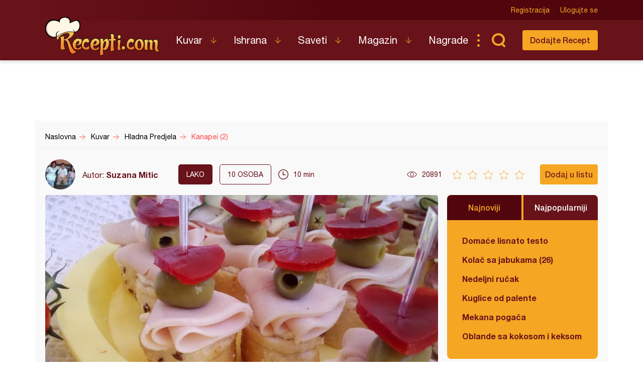

--- FILE ---
content_type: text/html; charset=UTF-8
request_url: https://www.recepti.com/kuvar/hladna-predjela/40626-kanapei
body_size: 6396
content:
<!DOCTYPE html>
<html lang="sr">
  <head>
    <meta charset="utf-8">
    <base href="https://www.recepti.com/" />
    <title>Kanapei (2) - Recepti.com</title>
    <meta name="viewport" content="width=device-width, initial-scale=1, maximum-scale=1.0, user-scalable=no">
    <link rel="stylesheet" href="static/css/app.css?v=3j" />
<!--     <style>iframe { background: #ddd; }</style> -->
    <link rel="icon" href="favicon.ico" />
	<meta property="fb:app_id" content="228369393920561" /> 
  <meta property="og:type"   content="recepti-com:recipe" /> 
  <meta property="og:url"    content="https://www.recepti.com/kuvar/hladna-predjela/40626-kanapei" /> 
  <meta property="og:title"  content="Kanapei (2)" /> 
  <meta property="og:image"  content="https://www.recepti.com/img/recipe/40626-kanapei.jpg" />
	<meta property="og:description" content="Recept za Kanapei. Za spremanje ovog jela neophodno je pripremiti hleb, sirni namaz, pileća prsa, masline, papriku." />
  <meta property="og:site_name" content="Recepti.com" />  

  <meta name="description" content="Recept za Kanapei. Za spremanje ovog jela neophodno je pripremiti hleb, sirni namaz, pileća prsa, masline, papriku." />
  <meta name="keywords" content="Kanapei, recepti, predjelo, sirni namaza, piletina, " />
    <meta name="apple-itunes-app" content="app-id=858458881">
    <meta name="google-play-app" content="app-id=com.recepti.android">

	<link rel="manifest" href="manifest.json">

<!-- Global site tag (gtag.js) - Google Analytics -->
<script async src="https://www.googletagmanager.com/gtag/js?id=UA-4465625-1"></script>
<script>
  window.dataLayer = window.dataLayer || [];
  function gtag(){dataLayer.push(arguments);}
  gtag('js', new Date());

  gtag('config', 'UA-4465625-1');
</script>
<!-- END Google Analytics___________________________________________________-->

<!-- GOOGLE Page-level ads__________________________________________________-->
<script async src="https://pagead2.googlesyndication.com/pagead/js/adsbygoogle.js?client=ca-pub-6634118988436420"
     data-overlays="bottom" crossorigin="anonymous"></script>
<!-- END GOOGLE Page-level ads__________________________________________________-->

<!-- GOOGLE DFP_______________________________________________________-->
<script async src="https://securepubads.g.doubleclick.net/tag/js/gpt.js"></script>
<script>
  window.googletag = window.googletag || {cmd: []};
  googletag.cmd.push(function() {
    googletag.defineSlot('/8201562/Recepti_top', [[320, 100], [300, 100], [970, 90], [728, 90], [300, 250], [970, 250]], 'div-gpt-ad-1433880105332-1').addService(googletag.pubads()).defineSizeMapping(googletag.sizeMapping().addSize([970, 400], [[970, 250], [970, 90], [728, 90]]).addSize([320, 400], [[320, 100], [300, 100], [300, 250]]).build());
    googletag.defineSlot('/8201562/Recepti_middle', [[320, 100], [300, 100], [970, 90], [728, 90], [300, 250], [970, 250]], 'div-gpt-ad-1433880105332-2').addService(googletag.pubads()).defineSizeMapping(googletag.sizeMapping().addSize([970, 400], [[970, 250], [970, 90], [728, 90]]).addSize([320, 400], [[320, 100], [300, 100], [300, 250]]).build());
    googletag.defineSlot('/8201562/Recepti_bottom', [[320, 100], [300, 100], [970, 90], [728, 90], [300, 250], [970, 250]], 'div-gpt-ad-1433880105332-3').addService(googletag.pubads()).defineSizeMapping(googletag.sizeMapping().addSize([970, 400], [[970, 250], [970, 90], [728, 90]]).addSize([320, 400], [[320, 100], [300, 100], [300, 250]]).build());

    googletag.defineSlot('/8201562/Recepti_right_top', [[300, 600], [300, 250]], 'div-gpt-ad-1433880105332-4').addService(googletag.pubads());
    googletag.defineSlot('/8201562/Recepti_right_bottom', [300, 250], 'div-gpt-ad-1433880105332-5').addService(googletag.pubads());
    googletag.defineSlot('/8201562/Recepti_comment', [[300, 600], [300, 250]], 'div-gpt-ad-1433880105332-6').addService(googletag.pubads());
    googletag.defineSlot('/8201562/Recepti_brending_left', [330, 900], 'div-gpt-ad-1433880105332-7').addService(googletag.pubads());
    googletag.defineSlot('/8201562/Recepti_brending_right', [330, 900], 'div-gpt-ad-1433880105332-8').addService(googletag.pubads());

    googletag.defineSlot('/8201562/Recepti_predjela', [[320, 100], [300, 100], [970, 90], [728, 90], [300, 250], [970, 250]], 'div-gpt-ad-1433880105332-9').addService(googletag.pubads()).defineSizeMapping(googletag.sizeMapping().addSize([970, 400], [[970, 250], [970, 90], [728, 90]]).addSize([320, 400], [[320, 100], [300, 100], [300, 250]]).build());
    googletag.defineSlot('/8201562/Recepti_glavna-jela', [[320, 100], [300, 100], [970, 90], [728, 90], [300, 250], [970, 250]], 'div-gpt-ad-1433880105332-10').addService(googletag.pubads()).defineSizeMapping(googletag.sizeMapping().addSize([970, 400], [[970, 250], [970, 90], [728, 90]]).addSize([320, 400], [[320, 100], [300, 100], [300, 250]]).build());
    googletag.defineSlot('/8201562/Recepti_pitetesta', [[320, 100], [300, 100], [970, 90], [728, 90], [300, 250], [970, 250]], 'div-gpt-ad-1433880105332-11').addService(googletag.pubads()).defineSizeMapping(googletag.sizeMapping().addSize([970, 400], [[970, 250], [970, 90], [728, 90]]).addSize([320, 400], [[320, 100], [300, 100], [300, 250]]).build());
    googletag.defineSlot('/8201562/Recepti_torte', [[320, 100], [300, 100], [970, 90], [728, 90], [300, 250], [970, 250]], 'div-gpt-ad-1433880105332-12').addService(googletag.pubads()).defineSizeMapping(googletag.sizeMapping().addSize([970, 400], [[970, 250], [970, 90], [728, 90]]).addSize([320, 400], [[320, 100], [300, 100], [300, 250]]).build());
    googletag.defineSlot('/8201562/Recepti_kolaci', [[320, 100], [300, 100], [970, 90], [728, 90], [300, 250], [970, 250]], 'div-gpt-ad-1433880105332-13').addService(googletag.pubads()).defineSizeMapping(googletag.sizeMapping().addSize([970, 400], [[970, 250], [970, 90], [728, 90]]).addSize([320, 400], [[320, 100], [300, 100], [300, 250]]).build());
    googletag.defineSlot('/8201562/Recepti_zimnica', [[320, 100], [300, 100], [970, 90], [728, 90], [300, 250], [970, 250]], 'div-gpt-ad-1433880105332-14').addService(googletag.pubads()).defineSizeMapping(googletag.sizeMapping().addSize([970, 400], [[970, 250], [970, 90], [728, 90]]).addSize([320, 400], [[320, 100], [300, 100], [300, 250]]).build());

    googletag.defineSlot('/8201562/Recepti_brending_sastojci', [[320, 100], [300, 100], [970, 90], [728, 90], [300, 250], [970, 250]], 'div-gpt-ad-1433880105332-15').addService(googletag.pubads()).defineSizeMapping(googletag.sizeMapping().addSize([970, 400], [[970, 250], [970, 90], [728, 90]]).addSize([320, 400], [[320, 100], [300, 100], [300, 250]]).build());
    googletag.pubads().enableSingleRequest();
    googletag.pubads().collapseEmptyDivs();
    googletag.enableServices();
  });
</script>

<!-- END GOOGLE DFP___________________________________________________-->


<!-- Start SmartBanner configuration -->
<meta name="smartbanner:title" content="Recepti - Kuvar">
<meta name="smartbanner:author" content="Recepti.com">
<meta name="smartbanner:price" content="Besplatna">
<meta name="smartbanner:price-suffix-apple" content=" - App Store">
<meta name="smartbanner:price-suffix-google" content=" - Google Play">
<meta name="smartbanner:icon-apple" content="https://www.recepti.com/static/img/foot-logo.svg">
<meta name="smartbanner:icon-google" content="https://www.recepti.com/static/img/foot-logo.svg">
<meta name="smartbanner:button" content="Instalirajte">
<meta name="smartbanner:button-url-apple" content="https://apps.apple.com/us/app/recepti-kuvar/id858458881">
<meta name="smartbanner:button-url-google" content="https://play.google.com/store/apps/details?id=com.recepti.android">
<meta name="smartbanner:enabled-platforms" content="android,ios">
<meta name="smartbanner:close-label" content="Zatvorite">
<link rel="stylesheet" href="/static/smartbanner.min.css">
<style>
.smartbanner.smartbanner--android { background: #1e1e1e; box-shadow: inset 0px 4px 0px #666; }
.smartbanner.smartbanner--android .smartbanner__button { box-shadow: none; border: 0px none; }
.smartbanner.smartbanner--android .smartbanner__button__label { background: #07a16d; color: #221f22; border-radius: 2px; }
</style>
<script src="/static/smartbanner.min.js"></script>
<!-- End SmartBanner configuration -->
  </head>
  <body>
    <div class="brand b1">
      <div id='div-gpt-ad-1433880105332-7' style="text-align: center">
      <script type='text/javascript'>
      googletag.cmd.push(function() { googletag.display('div-gpt-ad-1433880105332-7'); });
      </script>
      </div>
    </div>
    <div class="brand b2">
      <div id='div-gpt-ad-1433880105332-8' style="text-align: center">
      <script type='text/javascript'>
      googletag.cmd.push(function() { googletag.display('div-gpt-ad-1433880105332-8'); });
      </script>
      </div>
    </div>

    <header>
      <div class="head-top">
        <div class="container">
          <div class="ucontrol">
            <a href="/index/register">Registracija</a>
            <a href="/index/login">Ulogujte se</a>
          </div>
        </div>
      </div>
      <div class="head-content">
        <div class="container">
          <h2 class="logo"><a href="" title="Recepti.com">Recepti.com</a></h2>
          <nav>
            <ul>
              <li class="has-children">
                <a href="/kuvar">Kuvar</a>
                <ul>
                  <li><a href="/kuvar/hladna-predjela">Hladna Predjela</a></li>
                  <li><a href="/kuvar/topla-predjela">Topla Predjela</a></li>
                  <li><a href="/kuvar/supe-i-corbe">Supe i Čorbe</a></li>
                  <li><a href="/kuvar/salate">Salate</a></li>
                  <li><a href="/kuvar/pite-i-testa">Pite i Testa</a></li>
                  <li><a href="/kuvar/glavna-jela">Glavna jela</a></li>
                  <li><a href="/kuvar/riba-i-morski-plodovi">Riba i morski plodovi</a></li>
                  <li><a href="/kuvar/sosovi">Sosovi</a></li>
                  <li><a href="/kuvar/torte">Torte</a></li>
                  <li><a href="/kuvar/kolaci">Kolači</a></li>
                  <li><a href="/kuvar/zimnica">Zimnica</a></li>
                  <li><a href="/kuvar/video-recepti">Video recepti</a></li>
                </ul>
              </li>
              <li class="has-children">
                <a href="/ishrana">Ishrana</a>
                <ul>
                  <li><a href="/ishrana/minerali">Minerali</a></li>
                  <li><a href="/ishrana/vitamini">Vitamini</a></li>
                  <li><a href="/ishrana/namirnice">Namirnice</a></li>
                </ul>
              </li>
              <li class="has-children">
                <a href="/saveti">Saveti</a>
                <ul>
                  <li><a href="/saveti/kako-pripremiti">Kako pripremiti...</a></li>
                  <li><a href="/saveti/kako-servirati">Kako servirati...</a></li>
                  <li><a href="/saveti/koje-posudje">Koje posuđe...</a></li>
                  <li><a href="/saveti/gde-nabaviti">Gde nabaviti...</a></li>
                </ul>
              </li>
              <li class="has-children">
                <a href="/magazin">Magazin</a>
                <ul>
                  <li><a href="/magazin/zdravlje">Zdravlje</a></li>
                  <li><a href="/magazin/zanimljivosti">Zanimljivosti</a></li>
                </ul>
              </li>
              <li>
                <a href="/nagrade">Nagrade</a>
              </li>
            </ul>
          </nav>
          <div class="sear"><a href="" class="sico">Pretraga...</a></div>
          <div class="addrec"><a href="/recipe/add" class="btn s1">Dodajte Recept</a></div>
          <form class="search-box" method="post" action="/recipe/pagination">
            <select name="categories">
              <option value="0">SVE KATEGORIJE</option>
              <option value="51">Hladna Predjela</option>
              <option value="52">Topla Predjela</option>
              <option value="53">Supe i Čorbe</option>
              <option value="54">Salate</option>
              <option value="72">Pite i Testa</option>
              <option value="55">Glavna jela</option>
              <option value="69">Riba i morski plodovi</option>
              <option value="56">Sosovi</option>
              <option value="58">Torte</option>
              <option value="59">Kolači</option>
              <option value="70">Zimnica</option>
            </select>
            <select name="cooking">
              <option value="0">SVE KUHINJE</option>
              <option value="1">Univerzalna</option>
              <option value="2">Srpska</option>
              <option value="3">Grčka</option>
              <option value="4">Bosanska</option>
              <option value="5">Italijanska</option>
              <option value="6">Španska</option>
              <option value="7">Mađarska</option>
              <option value="8">Kineska</option>
              <option value="9">Indijska</option>
              <option value="10">Ruska</option>
              <option value="11">Francuska</option>
              <option value="12">Turska</option>
              <option value="13">Nemačka</option>
            </select>
            <input name="search" type="text" placeholder="Unesite recept koji tražite" />
          </form>
        </div>
      </div>
    </header>

    <section class="adspc" style="display: block">
      <div class="container">
        <div class="adcont leader" style="min-height: 90px">
          <div class="banner-new">

  
  
  
  
  
  <!-- /8201562/Recepti_glavna-jela -->
<div id='div-gpt-ad-1433880105332-1' style="text-align: center">
  <script type='text/javascript'>
    googletag.cmd.push(function() { googletag.display('div-gpt-ad-1433880105332-1'); });
  </script>
</div>
  
          </div>
        </div>
      </div>
    </section>


<div itemscope itemtype="http://schema.org/Recipe">
    <section class="breadcrumbs">
      <div class="container">
        <ul class="bc-items" itemscope itemtype="https://schema.org/BreadcrumbList">
          <li itemprop="itemListElement" itemscope itemtype="https://schema.org/ListItem">
            <a itemprop="item" href="/"><span itemprop="name">Naslovna</span></a>
            <meta itemprop="position" content="1" />
          </li>
          <li itemprop="itemListElement" itemscope itemtype="https://schema.org/ListItem">
            <a itemprop="item" href="/kuvar"><span itemprop="name">Kuvar</span></a>
            <meta itemprop="position" content="2" />
          </li>
          <li itemprop="itemListElement" itemscope itemtype="https://schema.org/ListItem">
            <a itemprop="item" href="/kuvar/hladna-predjela"><span itemprop="name">Hladna Predjela</span></a>
            <meta itemprop="position" content="3" />
          </li>
          <li itemprop="itemListElement" itemscope itemtype="https://schema.org/ListItem">
            <a itemprop="item" href="/kuvar/hladna-predjela/40626-kanapei"><span itemprop="name">Kanapei (2)</span></a>
            <meta itemprop="position" content="4" />
          </li>
        </ul>
        <div class="soc-share">
        </div>
      </div>
    </section>

    <section class="page-tools">
      <div class="container">
        <div class="auth">
          <img src="/img/profile/thumb/100000459637225.jpg" />
          <span>Autor: <a href="https://www.recepti.com/profile/view/20778" itemprop="author">Suzana Mitic</a></span>
        </div>
        <div class="tags">
          <span class="dark">lako</span>
<!--           <a href="" class="main">Posno</a> -->
          <span class="lite"><em itemprop="recipeYield">10</em> osoba</span>
        </div>
        <div class="time" itemprop="totalTime" content="PT10M">10 min</div>
        <div class="views">20891</div>
        <div class="rating r0" data-id="40626" data-user_id="">
          <span></span><span></span><span></span><span></span><span></span>
        </div>
    <span itemprop="aggregateRating" itemscope itemtype="http://schema.org/AggregateRating" style="
    display: none;
"><meta itemprop="bestRating" content="5"><meta itemprop="worstRating" content="1"><meta itemprop="ratingValue" content="5"><meta itemprop="bestRating" content="5"><meta itemprop="worstRating" content="1"><meta itemprop="ratingCount" content="1"></span>
        <div class="actions">
          <a class="btn s1 button-addlist" data-user_id="">Dodaj u listu</a>
          <favorites-add vue-dyn :lists="[]" :recid="40626"></favorites-add>
        </div>
        <div class="title">Kanapei (2)</div>
      </div>
    </section>


    <section class="page-intro">
      <div class="container">
        <div class="pi-main">
          <a href="https://www.recepti.com/img/recipe/40626-kanapei_zoom.jpg" class="fancybox"><img itemprop="image" src="https://www.recepti.com/img/recipe/40626-kanapei_zoom.jpg" alt="Kanapei (2)" title="Kanapei (2)"/></a>
          <h1 itemprop="name">Kanapei (2)</h1>
        </div>
        <aside class="">
          <div class="tabbed-list desktop-only">
            <div class="tl-head">
              <a href="" class="active">Najnoviji</a>
              <a href="">Najpopularniji</a>
            </div>
            <ul class="tl-content">
              <li class="active">
                <ul class="side-list">
                  <li><a href="/kuvar/pite-i-testa/61477-domace-lisnato-testo" title="Domaće lisnato testo">Domaće lisnato testo</a></li>
                  <li><a href="/kuvar/kolaci/61476-kolac-sa-jabukama" title="Kolač sa jabukama (26)">Kolač sa jabukama (26)</a></li>
                  <li><a href="/kuvar/glavna-jela/61475-nedeljni-rucak" title="Nedeljni ručak">Nedeljni ručak</a></li>
                  <li><a href="/kuvar/hladna-predjela/61474-kuglice-od-palente" title="Kuglice od palente">Kuglice od palente</a></li>
                  <li><a href="/kuvar/pite-i-testa/61473-mekana-pogaca" title="Mekana pogača">Mekana pogača</a></li>
                  <li><a href="/kuvar/kolaci/61472-oblande-sa-kokosom-i-keksom" title="Oblande sa kokosom i keksom">Oblande sa kokosom i keksom</a></li>
                </ul>
              </li>
              <li class="">
                <ul class="side-list">
                  <li><a href="/kuvar/pite-i-testa/2935-testo-za-palacinke" title="Testo za palačinke">Testo za palačinke</a></li>
                  <li><a href="/kuvar/kolaci/34380-original-testo-za-americke-palacinke" title="Original testo za američke palačinke">Original testo za američke palačinke</a></li>
                  <li><a href="/kuvar/glavna-jela/8976-cufte-u-sosu" title="Ćufte u sosu">Ćufte u sosu</a></li>
                  <li><a href="/kuvar/torte/39361-coko-moko-sa-kupovnim-korama" title="Čoko-moko sa kupovnim korama">Čoko-moko sa kupovnim korama</a></li>
                  <li><a href="/kuvar/kolaci/8530-strudla-sa-dzemom" title="Štrudla sa džemom">Štrudla sa džemom</a></li>
                  <li><a href="/kuvar/glavna-jela/261-pileci-paprikas-sa-krompirom" title="Pileći paprikaš sa krompirom">Pileći paprikaš sa krompirom</a></li>
                </ul>
              </li>
            </ul>
          </div>
          <div class="adspc side">
            <div width="300">
<!-- /8201562/Recepti_right_top -->
<div id='div-gpt-ad-1433880105332-4' style="text-align: center">
  <script type='text/javascript'>
    googletag.cmd.push(function() { googletag.display('div-gpt-ad-1433880105332-4'); });
  </script>
</div>
            </div>
          </div>
        </aside>
      </div>
    </section>
        <section class="recept-container">
      <div class="container">
        <div class="recept-content">
          <div class="ing">
            <h3>Sastojci</h3>
            <h4>Potrebno je:</h4>
            <ul>
              <li itemprop="ingredients">1 baget hleb</li>
              <li itemprop="ingredients">100 g sirni namaz</li>
              <li itemprop="ingredients">10 krugova pileća prsa</li>
              <li itemprop="ingredients">10 zelenih maslina</li>
              <li itemprop="ingredients">1 veća  crvena paprika</li>
            </ul>
          </div>
          <div class="proc">
            <h3>Priprema</h3>
            <ol>
              <li itemprop="recipeInstructions">
                Baget hleb prerezati na tanke šnite (ne veće od 1 cm). Svaki premazati sa kašičicom krem sira. Pileća prsa premazati krem sirom, a onda ga saviti na pola, a zatim i četvrtinu. Staviti na hleb. Dodati zelenu maslinu. Modlicom u obliku srca iseći crvenu papriku.  <a href="/img/recipe/step/40626-kanapei-1.jpg" class="fancybox" title="Kanapei (2)"><img src="/img/recipe/step/40626-kanapei-1.jpg" alt="Kanapei (2)" title="Kanapei (2)"></a>
              </li>
              <li itemprop="recipeInstructions">
                Ceo kanapai probosti čačkalicom i uživati u divnom ukusu. Prijatno!  <a href="/img/recipe/step/40626-kanapei-2.jpg" class="fancybox" title="Kanapei (2)"><img src="/img/recipe/step/40626-kanapei-2.jpg" alt="Kanapei (2)" title="Kanapei (2)"></a>
              </li>
              <li itemprop="recipeInstructions">
                Kanapee praviti neposredno pre služenja!  <a href="/img/recipe/step/40626-kanapei-3.jpg" class="fancybox" title="Kanapei (2)"><img src="/img/recipe/step/40626-kanapei-3.jpg" alt="Kanapei (2)" title="Kanapei (2)"></a>
              </li>
            </ol>
            
            
            
          </div>


          <div class="tags">
            <span>Tagovi</span>
            <ul>
              <li><a href="/tag/sir" title="sir">sir</a></li>
              <li><a href="/tag/paprika" title="paprika">paprika</a></li>
              <li><a href="/tag/masline" title="masline">masline</a></li>
              <li><a href="/tag/predjelo" title="predjelo">predjelo</a></li>
              <li><a href="/tag/kanapei" title="Kanapei">Kanapei</a></li>
            </ul>
          </div>
          
          
          
        </div>
        <aside class="ads">
          <div width="300">
<!-- /8201562/Recepti_right_bottom -->
<div id='div-gpt-ad-1433880105332-5' style="text-align: center">
  <script type='text/javascript'>
    googletag.cmd.push(function() { googletag.display('div-gpt-ad-1433880105332-5'); });
  </script>
</div>
          </div>
<!--           <img src="temp/sidead.jpg" /> -->
        </aside>
      </div>
    </section>
    
    <div class="container">
      <div class="tabbed-list mobile-only">
        <div class="tl-head">
          <a href="" class="active">Najnoviji</a>
          <a href="">Najpopularniji</a>
        </div>
        <ul class="tl-content">
          <li class="active">
            <ul class="side-list">
              <li><a href="/kuvar/pite-i-testa/61477-domace-lisnato-testo" title="Domaće lisnato testo">Domaće lisnato testo</a></li>
              <li><a href="/kuvar/kolaci/61476-kolac-sa-jabukama" title="Kolač sa jabukama (26)">Kolač sa jabukama (26)</a></li>
              <li><a href="/kuvar/glavna-jela/61475-nedeljni-rucak" title="Nedeljni ručak">Nedeljni ručak</a></li>
              <li><a href="/kuvar/hladna-predjela/61474-kuglice-od-palente" title="Kuglice od palente">Kuglice od palente</a></li>
              <li><a href="/kuvar/pite-i-testa/61473-mekana-pogaca" title="Mekana pogača">Mekana pogača</a></li>
              <li><a href="/kuvar/kolaci/61472-oblande-sa-kokosom-i-keksom" title="Oblande sa kokosom i keksom">Oblande sa kokosom i keksom</a></li>
            </ul>
          </li>
          <li class="">
            <ul class="side-list">
              <li><a href="/kuvar/pite-i-testa/2935-testo-za-palacinke" title="Testo za palačinke">Testo za palačinke</a></li>
              <li><a href="/kuvar/kolaci/34380-original-testo-za-americke-palacinke" title="Original testo za američke palačinke">Original testo za američke palačinke</a></li>
              <li><a href="/kuvar/glavna-jela/8976-cufte-u-sosu" title="Ćufte u sosu">Ćufte u sosu</a></li>
              <li><a href="/kuvar/torte/39361-coko-moko-sa-kupovnim-korama" title="Čoko-moko sa kupovnim korama">Čoko-moko sa kupovnim korama</a></li>
              <li><a href="/kuvar/kolaci/8530-strudla-sa-dzemom" title="Štrudla sa džemom">Štrudla sa džemom</a></li>
              <li><a href="/kuvar/glavna-jela/261-pileci-paprikas-sa-krompirom" title="Pileći paprikaš sa krompirom">Pileći paprikaš sa krompirom</a></li>
            </ul>
          </li>
        </ul>
      </div>
    </div>
    
    <section class="adspc" style="display: block">
      <div class="container">
        <div class="adcont large">
<!-- /8201562/Recepti_middle -->
<div id='div-gpt-ad-1433880105332-2' style="text-align: center">
  <script type='text/javascript'>
    googletag.cmd.push(function() { googletag.display('div-gpt-ad-1433880105332-2'); });
  </script>
</div>
        </div>
      </div>
    </section>    
    
    
    <section class="rec-list c1">
      <div class="container">
        <h2>Isprobao sam</h2>
        <div class="recipe-matched">
<!--          <script async src="//pagead2.googlesyndication.com/pagead/js/adsbygoogle.js"></script>
          <ins class="adsbygoogle"
            style="display:block"
              data-ad-format="autorelaxed"
              data-ad-client="ca-pub-6634118988436420"
              data-ad-slot="3574090110"></ins>
          <script>
                (adsbygoogle = window.adsbygoogle || []).push({});
          </script>-->
          <related vue-dyn></related>
        </div>
      </div>
    </section>

    <section class="comments-container">
      <meta itemprop="interactionCount" content="UserComments:2" />
      <div class="container">
        <div class="comments-content">
          <a class="btn s1" href="" data-user_id="">Postavite komentar</a>
          <comment-add vue-dyn recipe="40626"></comment-add>
          <h3>Komentari</h3>
          <ul>
            <li>
              <div class="auth"><img src="/img/profile/thumb/IMG_20140623_192239.jpg" /><span><a href="/profile/view/16686">Tijana </a></span><time>July 24, 2018, 12:13 pm</time></div>
              <div class="comment" style="word-wrap: break-word">Lepo </div>
            </li>
            <li>
              <div class="auth"><img src="/img/profile/thumb/Pic_2019_08_29_10_42_12.jpg" /><span><a href="/profile/view/24142">Aleksandra</a></span><time>July 22, 2018, 3:23 pm</time></div>
              <div class="comment" style="word-wrap: break-word">Super , dekorativno i ukusno <img src="/img/smileys/smile.png" alt="smile" style="width: 19; height: 19; border: 0;" /></div>
            </li>
          </ul>
        </div>
        <aside class="ads skyscraper-sticky">
<!-- /8201562/Recepti_right_comment -->
<div id='div-gpt-ad-1433880105332-6' style="text-align: center">
  <script type='text/javascript'>
    googletag.cmd.push(function() { googletag.display('div-gpt-ad-1433880105332-6'); });
  </script>
</div>
        </aside>
      </div>
    </section>

</div>
	    <app-notifications vue-dyn></app-notifications>
    <footer>
      <div class="container">
        <div class="totop"><a href="" class="totoplink">Vrh stranice</a></div>
        <div class="apps">
          <a class="apple" href="https://apps.apple.com/us/app/recepti-kuvar/id858458881" target="_blank">Download on the App Store</a>
          <a class="google" href="https://play.google.com/store/apps/details?id=com.recepti.android" target="_blank">Get it on Google play</a>
        </div>
        <div class="foot-split">
          <div class="foot-nav">
            <a href="" class="logo">Recepti.com</a>
            <p>© 2009-2026 Recepti.com | <a href="/uslovi">Uslovi korišćenja</a> | <a href="/marketing">Marketing</a> | <a href="/kontakt">Kontakt</a></p>
          </div>
          <div class="foot-social">
            <a target="_blank" href="https://www.facebook.com/Recepti.Kuvar/">Facebook</a>
            <a target="_blank" href="https://twitter.com/recepti_com">Twitter</a>
            <a target="_blank" href="https://www.youtube.com/c/ReceptiKuvar/">Youtube</a>
            <a target="_blank" href="https://www.instagram.com/recepti.kuvar/">Instagram</a>
            <a target="_blank" href="https://www.pinterest.com/receptikuvar/">Pinterest</a>
          </div>
        </div>
        <div class="siteby">Site by: <a href="https://halo.cool/" target="_blank">HALO</a></div>
      </div>
    </footer>
    <div class="mobile-tools">
      <nav class="tools-nav">
        <a class="search" href=""></a>
        <a class="menu" href="">Meni</a>
        <a class="profile" href=""></a>
      </nav>
      <div class="menu nav">
        <div class="logo"></div>
        <a class="close"></a>
        <ul class="main">
          <li class="has-children">
            <a href="/kuvar">Kuvar</a>
            <ul>
              <li><a href="/kuvar/hladna-predjela">Hladna Predjela</a></li>
              <li><a href="/kuvar/topla-predjela">Topla Predjela</a></li>
              <li><a href="/kuvar/supe-i-corbe">Supe i Čorbe</a></li>
              <li><a href="/kuvar/salate">Salate</a></li>
              <li><a href="/kuvar/pite-i-testa">Pite i Testa</a></li>
              <li><a href="/kuvar/glavna-jela">Glavna jela</a></li>
              <li><a href="/kuvar/riba-i-morski-plodovi">Riba i morski plodovi</a></li>
              <li><a href="/kuvar/sosovi">Sosovi</a></li>
              <li><a href="/kuvar/torte">Torte</a></li>
              <li><a href="/kuvar/kolaci">Kolači</a></li>
              <li><a href="/kuvar/zimnica">Zimnica</a></li>
              <li><a href="/kuvar/video-recepti">Video recepti</a></li>
            </ul>
          </li>
          <li class="has-children">
            <a href="/ishrana">Ishrana</a>
            <ul>
              <li><a href="/ishrana/minerali">Minerali</a></li>
              <li><a href="/ishrana/vitamini">Vitamini</a></li>
              <li><a href="/ishrana/namirnice">Namirnice</a></li>
            </ul>
          </li>
          <li class="has-children">
            <a href="/saveti">Saveti</a>
            <ul>
              <li><a href="/saveti/kako-pripremiti">Kako pripremiti...</a></li>
              <li><a href="/saveti/kako-servirati">Kako servirati...</a></li>
              <li><a href="/saveti/koje-posudje">Koje posuđe...</a></li>
              <li><a href="/saveti/gde-nabaviti">Gde nabaviti...</a></li>
            </ul>
          </li>
          <li class="has-children">
            <a href="/magazin">Magazin</a>
            <ul>
              <li><a href="/magazin/zdravlje">Zdravlje</a></li>
              <li><a href="/magazin/zanimljivosti">Zanimljivosti</a></li>
            </ul>
          </li>
          <li>
            <a href="/nagrade">Nagrade</a>
          </li>
          <li>
            <a href="/kontakt">Kontakt</a>
          </li>
        </ul>
        <ul class="user">
          <li><a href="/index/login">Prijava</a></li>
          <li class="fb"><a href="/index/fb">Facebook</a></li>
          <li class="fb"><a href="/index/google">Google</a></li>
        </ul>
        <ul class="opste">
          <li><a href="/marketing">Marketing</a></li>
          <li><a href="/uslovi">Uslovi korišćenja</a></li>
        </ul>
      </div>
      <div class="menu second-nav">
        <div class="logo"></div>
        <a class="close"></a>
        <ul class="main">
              <li><a href="/kuvar/hladna-predjela">Hladna Predjela</a></li>
              <li><a href="/kuvar/topla-predjela">Topla Predjela</a></li>
              <li><a href="/kuvar/supe-i-corbe">Supe i Čorbe</a></li>
              <li><a href="/kuvar/salate">Salate</a></li>
              <li><a href="/kuvar/pite-i-testa">Pite i Testa</a></li>
              <li><a href="/kuvar/glavna-jela">Glavna jela</a></li>
              <li><a href="/kuvar/riba-i-morski-plodovi">Riba i morski plodovi</a></li>
              <li><a href="/kuvar/sosovi">Sosovi</a></li>
              <li><a href="/kuvar/torte">Torte</a></li>
              <li><a href="/kuvar/kolaci">Kolači</a></li>
              <li><a href="/kuvar/zimnica">Zimnica</a></li>
              <li><a href="/kuvar/video-recepti">Video recepti</a></li>
        </ul>
      </div>
      <div class="search">
        <form method="post" action="/recipe/pagination">

  <select name="categories">
    <option value="0">SVE KATEGORIJE</option>
    <option value="51" >Hladna Predjela</option>
    <option value="52" >Topla Predjela</option>
    <option value="53" >Supe i Čorbe</option>
    <option value="54" >Salate</option>
    <option value="72" >Pite i Testa</option>
    <option value="55" >Glavna jela</option>
    <option value="69" >Riba i morski plodovi</option>
    <option value="56" >Sosovi</option>
    <option value="58" >Torte</option>
    <option value="59" >Kolači</option>
    <option value="70" >Zimnica</option>
<!--    <option value="51">Hladna Predjela</option>
    <option value="52">Topla Predjela</option>
    <option value="53">Supe i Čorbe</option>
    <option value="54">Salate</option>
    <option value="72">Pite i Testa</option>
    <option value="55">Glavna jela</option>
    <option value="69">Riba i morski plodovi</option>
    <option value="56">Sosovi</option>
    <option value="58">Torte</option>
    <option value="59">Kolači</option>
    <option value="70">Zimnica</option>-->
  </select>
  <select name="cooking">
    <option value="0">SVE KUHINJE</option>
    <option value="1" >Univerzalna</option>
    <option value="2" >Srpska</option>
    <option value="3" >Grčka</option>
    <option value="4" >Bosanska</option>
    <option value="5" >Italijanska</option>
    <option value="6" >Španska</option>
    <option value="7" >Mađarska</option>
    <option value="8" >Kineska</option>
    <option value="9" >Indijska</option>
    <option value="10" >Ruska</option>
    <option value="11" >Francuska</option>
    <option value="12" >Turska</option>
    <option value="13" >Nemačka</option>
<!--    <option value="1">Univerzalna</option>
    <option value="2">Srpska</option>
    <option value="3">Grčka</option>
    <option value="4">Bosanska</option>
    <option value="5">Italijanska</option>
    <option value="6">Španska</option>
    <option value="7">Mađarska</option>
    <option value="8">Kineska</option>
    <option value="9">Indijska</option>
    <option value="10">Ruska</option>
    <option value="11">Francuska</option>
    <option value="12">Turska</option>
    <option value="13">Nemačka</option>-->
  </select>

          <input name="search" type="text" placholder="Unesite recept koji tražite" />
        </form>
      </div>
      <div class="menu login">
        <a class="close"></a>
        <form>
          <h2>Ulogujte se</h2>
          <div class="form-row">
            <input type="text" placholder="Korisničko ime" />
          </div>
          <div class="form-row">
            <input type="password" placholder="Lozinka" />
          </div>
          <div class="form-action">
            <button type="primary">Ulogujte se</button>
          </div>
        </form>
        <div class="fb">
          <p>Brzo logovoanje putem</p>
          <a class="btn fb">Facebook-a</a>
        </div>
      </div>
    </div>
    <div class="popup video-popup">
      <div>
        <div class="popup-inner">
          <a href="" class="close">Zatvori X</a>
          <div class="video-content">
          </div>
        </div>
      </div>
    </div>
    <script src="static/js/app.js?v=3l" async></script>
  </body>
</html>



--- FILE ---
content_type: text/html; charset=utf-8
request_url: https://www.google.com/recaptcha/api2/aframe
body_size: 269
content:
<!DOCTYPE HTML><html><head><meta http-equiv="content-type" content="text/html; charset=UTF-8"></head><body><script nonce="xP3OH-PxWrDknPwEq6UhSg">/** Anti-fraud and anti-abuse applications only. See google.com/recaptcha */ try{var clients={'sodar':'https://pagead2.googlesyndication.com/pagead/sodar?'};window.addEventListener("message",function(a){try{if(a.source===window.parent){var b=JSON.parse(a.data);var c=clients[b['id']];if(c){var d=document.createElement('img');d.src=c+b['params']+'&rc='+(localStorage.getItem("rc::a")?sessionStorage.getItem("rc::b"):"");window.document.body.appendChild(d);sessionStorage.setItem("rc::e",parseInt(sessionStorage.getItem("rc::e")||0)+1);localStorage.setItem("rc::h",'1768999067750');}}}catch(b){}});window.parent.postMessage("_grecaptcha_ready", "*");}catch(b){}</script></body></html>